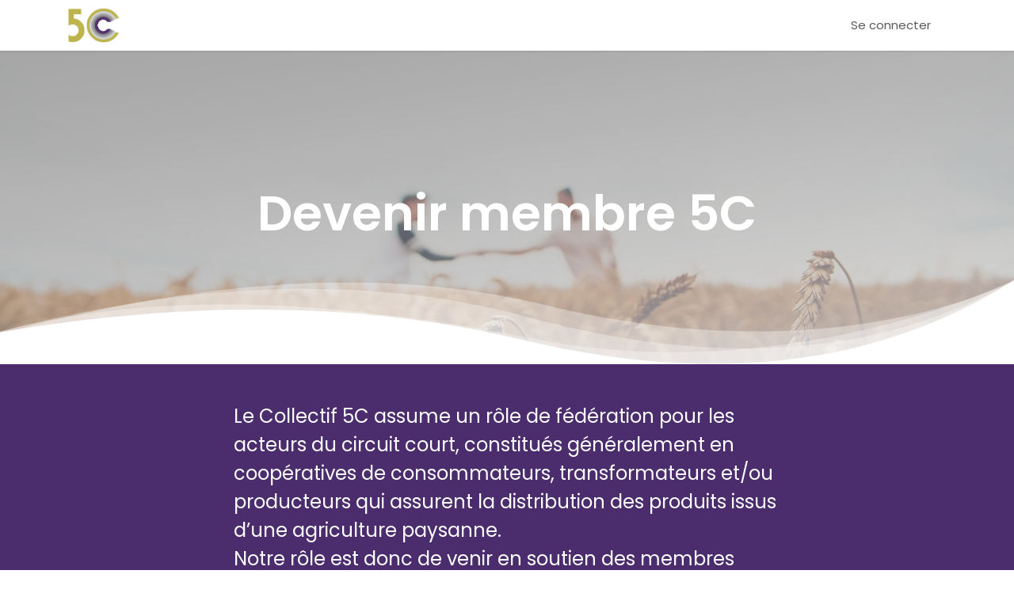

--- FILE ---
content_type: text/html; charset=utf-8
request_url: https://www.collectif5c.be/devenir-membre-1
body_size: 6462
content:
<!DOCTYPE html>
<html lang="fr-BE" data-website-id="1" data-main-object="website.page(40,)">
    <head>
        <meta charset="utf-8"/>
        <meta http-equiv="X-UA-Compatible" content="IE=edge"/>
        <meta name="viewport" content="width=device-width, initial-scale=1"/>
        <meta name="generator" content="Odoo"/>
            
        <meta property="og:type" content="website"/>
        <meta property="og:title" content="Devenir membre 5C | Collectif5C"/>
        <meta property="og:site_name" content="Collectif5C"/>
        <meta property="og:url" content="https://www.collectif5c.be/devenir-membre-1"/>
        <meta property="og:image" content="https://www.collectif5c.be/web/image/website/1/logo?unique=92146c1"/>
            
        <meta name="twitter:card" content="summary_large_image"/>
        <meta name="twitter:title" content="Devenir membre 5C | Collectif5C"/>
        <meta name="twitter:image" content="https://www.collectif5c.be/web/image/website/1/logo/300x300?unique=92146c1"/>
        
        <link rel="canonical" href="https://www.collectif5c.be/devenir-membre-1"/>
        
        <link rel="preconnect" href="https://fonts.gstatic.com/" crossorigin=""/>
        <title>Devenir membre 5C | Collectif5C</title>
        <link type="image/x-icon" rel="shortcut icon" href="/web/image/website/1/favicon?unique=92146c1"/>
        <link rel="preload" href="/web/static/src/libs/fontawesome/fonts/fontawesome-webfont.woff2?v=4.7.0" as="font" crossorigin=""/>
        <link type="text/css" rel="stylesheet" href="/web/assets/1/03b0a77/web.assets_frontend.min.css"/>
        <script id="web.layout.odooscript" type="text/javascript">
            var odoo = {
                csrf_token: 'a879a2e08ef3bea16710edcc1a9b50540c9cad4ao1800488526',
                debug: "",
            };
        </script>
        <script type="text/javascript">
            odoo.__session_info__ = {"is_admin": false, "is_system": false, "is_public": true, "is_internal_user": false, "is_website_user": true, "uid": null, "registry_hash": "ca2c82c7672f85937ac571183028bf9f23383b44f2390635105e3269ecae7cce", "is_frontend": true, "profile_session": null, "profile_collectors": null, "profile_params": null, "show_effect": true, "currencies": {"1": {"name": "EUR", "symbol": "\u20ac", "position": "after", "digits": [69, 2]}, "2": {"name": "USD", "symbol": "$", "position": "before", "digits": [69, 2]}}, "quick_login": true, "bundle_params": {"lang": "fr_BE", "website_id": 1}, "test_mode": false, "websocket_worker_version": "19.0-2", "translationURL": "/website/translations", "geoip_country_code": "US", "geoip_phone_code": 1, "lang_url_code": "fr_BE"};
            if (!/(^|;\s)tz=/.test(document.cookie)) {
                const userTZ = Intl.DateTimeFormat().resolvedOptions().timeZone;
                document.cookie = `tz=${userTZ}; path=/`;
            }
        </script>
        <script type="text/javascript" defer="defer" src="/web/assets/1/67b2e16/web.assets_frontend_minimal.min.js" onerror="__odooAssetError=1"></script>
        <script type="text/javascript" data-src="/web/assets/1/2c4f00a/web.assets_frontend_lazy.min.js" onerror="__odooAssetError=1"></script>
        
            <script id="plausible_script" name="plausible" defer="defer" data-domain="collectif5c.odoo.com" src="https://download.odoo.com/js/plausi_saas.js"></script>
        
    </head>
    <body>
        



        <div id="wrapwrap" class="   ">
            <a class="o_skip_to_content btn btn-primary rounded-0 visually-hidden-focusable position-absolute start-0" href="#wrap">Se rendre au contenu</a>
                <header id="top" data-anchor="true" data-name="Header" data-extra-items-toggle-aria-label="Bouton d&#39;éléments supplémentaires" class="   o_hoverable_dropdown o_header_fixed" style=" ">
    <nav data-name="Navbar" aria-label="Main" class="navbar navbar-expand-lg navbar-light o_colored_level o_cc d-none d-lg-block shadow-sm ">
        

            <div id="o_main_nav" class="o_main_nav container">
                
    <a data-name="Navbar Logo" href="/" class="navbar-brand logo me-4">
            
            <span role="img" aria-label="Logo of Collectif5C" title="Collectif5C"><img src="/web/image/website/1/logo/Collectif5C?unique=92146c1" class="img img-fluid" width="95" height="40" alt="Collectif5C" loading="lazy"/></span>
        </a>
    
                
    <ul role="menu" id="top_menu" class="nav navbar-nav top_menu o_menu_loading  me-auto ">
        
                    

    <li role="presentation" class="nav-item ">
        <a role="menuitem" href="/accueil" class="nav-link ">
            <span>Accueil</span>
        </a>
    </li>

    <li role="presentation" class="nav-item   dropdown">
        <a href="#" data-bs-toggle="dropdown" data-bs-auto-close="outside" role="menuitem" class="dropdown-toggle nav-link  active ">
            <span>Le Collectif</span>
        </a>
        
        
        <ul role="menu" class="dropdown-menu ">

    <li role="presentation" class=" ">
        <a role="menuitem" href="/nos-membres" class="dropdown-item ">
            <span>Les membres</span>
        </a>
    </li>

    <li role="presentation" class=" ">
        <a role="menuitem" href="/partenaires" class="dropdown-item ">
            <span>Les partenaires</span>
        </a>
    </li>

    <li role="presentation" class=" ">
        <a role="menuitem" href="/charte5c" class="dropdown-item ">
            <span>Nos engagements</span>
        </a>
    </li>

    <li role="presentation" class=" ">
        <a role="menuitem" href="/devenir-membre-1" class="dropdown-item active">
            <span>Devenir membre 5C</span>
        </a>
    </li>

    <li role="presentation" class=" ">
        <a role="menuitem" href="/l-equipe-5c" class="dropdown-item ">
            <span>L&#39;équipe 5C</span>
        </a>
    </li>
        </ul>
        
    </li>

    <li role="presentation" class="nav-item ">
        <a role="menuitem" href="/agenda-5c" class="nav-link ">
            <span>Agenda</span>
        </a>
    </li>

    <li role="presentation" class="nav-item   dropdown">
        <a href="#" data-bs-toggle="dropdown" data-bs-auto-close="outside" role="menuitem" class="dropdown-toggle nav-link   ">
            <span>Projets</span>
        </a>
        
        
        <ul role="menu" class="dropdown-menu ">

    <li role="presentation" class=" ">
        <a role="menuitem" href="/formation-coordination-circuit-court" class="dropdown-item ">
            <span>Formations : piloter sa coopérative de circuit court</span>
        </a>
    </li>

    <li role="presentation" class=" ">
        <a role="menuitem" href="/projets" class="dropdown-item ">
            <span>Nos missions</span>
        </a>
    </li>
        </ul>
        
    </li>

    <li role="presentation" class="nav-item ">
        <a role="menuitem" href="/blog" class="nav-link ">
            <span>Actualités</span>
        </a>
    </li>

    <li role="presentation" class="nav-item ">
        <a role="menuitem" href="/jobs" class="nav-link ">
            <span>Jobs</span>
        </a>
    </li>

    <li role="presentation" class="nav-item   dropdown">
        <a href="#" data-bs-toggle="dropdown" data-bs-auto-close="outside" role="menuitem" class="dropdown-toggle nav-link   ">
            <span>Espace membres</span>
        </a>
        
        
        <ul role="menu" class="dropdown-menu ">

    <li role="presentation" class=" ">
        <a role="menuitem" href="/slides" class="dropdown-item ">
            <span>Documents partagés</span>
        </a>
    </li>
        </ul>
        
    </li>
                
    </ul>
                
                <ul class="navbar-nav align-items-center gap-2 flex-shrink-0 justify-content-end ps-3">
                    
                    
        <li class="">
                <div data-name="Text" class="s_text_block ">
                    <a href="tel:+1 555-555-5556" class="nav-link o_nav-link_secondary p-2" data-bs-original-title="" title="">&nbsp;<br/></a>
                </div>
        </li>
                    
                    
                    
            <li class=" o_no_autohide_item">
                <a href="/web/login" class="o_nav_link_btn nav-link border px-3">Se connecter</a>
            </li>
                    
                    
                </ul>
            </div>
        
    </nav>

    <nav data-name="Navbar" aria-label="Mobile" class="navbar  navbar-light o_colored_level o_cc o_header_mobile d-block d-lg-none shadow-sm ">
        

        <div class="o_main_nav container flex-wrap justify-content-between">
            <div class="d-flex flex-grow-1">
                
    <a data-name="Navbar Logo" href="/" class="navbar-brand logo ">
            
            <span role="img" aria-label="Logo of Collectif5C" title="Collectif5C"><img src="/web/image/website/1/logo/Collectif5C?unique=92146c1" class="img img-fluid" width="95" height="40" alt="Collectif5C" loading="lazy"/></span>
        </a>
    
                <ul class="o_header_mobile_buttons_wrap navbar-nav d-flex flex-row align-items-center gap-2 mb-0 ms-auto"></ul>
            </div>
            <button class="nav-link btn p-2 o_not_editable" type="button" data-bs-toggle="offcanvas" data-bs-target="#top_menu_collapse_mobile" aria-controls="top_menu_collapse_mobile" aria-expanded="false" aria-label="Basculer la navigation">
                <span class="navbar-toggler-icon"></span>
            </button>
            <div id="top_menu_collapse_mobile" class="offcanvas offcanvas-end o_navbar_mobile">
                <div class="offcanvas-header justify-content-end o_not_editable">
                    <button type="button" class="nav-link btn-close" data-bs-dismiss="offcanvas" aria-label="Fermer"></button>
                </div>
                <div class="offcanvas-body d-flex flex-column justify-content-between h-100 w-100 pt-0">
                    <ul class="navbar-nav">
                        
                        
                        <li>
    <ul role="menu" class="nav navbar-nav top_menu  o_mega_menu_is_offcanvas mx-n3  ">
        
                                

    <li role="presentation" class="nav-item border-top  px-0">
        <a role="menuitem" href="/accueil" class="nav-link p-3 text-wrap ">
            <span>Accueil</span>
        </a>
    </li>

    <li role="presentation" class="nav-item border-top    accordion accordion-flush">
        
        
        <div class="accordion-item">
            <a href="#" data-bs-toggle="collapse" aria-expanded="false" class="nav-link p-3 text-wrap accordion-button collapsed" data-bs-target=".o_accordion_target_37" aria-controls="o_accordion_target_37">
                <span>Le Collectif</span>
            </a>
            <div class="o_accordion_target_37 accordion-collapse collapse" aria-labelledby="o_accordion_target_37" data-bs-parent="#top_menu_collapse_mobile">
                <ul class="show list-group list-unstyled py-0" role="menu">

    <li role="presentation" class=" px-0">
        <a role="menuitem" href="/nos-membres" class="nav-link list-group-item list-group-item-action border-0 rounded-0 px-4 text-wrap ">
            <span>Les membres</span>
        </a>
    </li>

    <li role="presentation" class=" px-0">
        <a role="menuitem" href="/partenaires" class="nav-link list-group-item list-group-item-action border-0 rounded-0 px-4 text-wrap ">
            <span>Les partenaires</span>
        </a>
    </li>

    <li role="presentation" class=" px-0">
        <a role="menuitem" href="/charte5c" class="nav-link list-group-item list-group-item-action border-0 rounded-0 px-4 text-wrap ">
            <span>Nos engagements</span>
        </a>
    </li>

    <li role="presentation" class=" px-0">
        <a role="menuitem" href="/devenir-membre-1" class="nav-link list-group-item list-group-item-action border-0 rounded-0 px-4 text-wrap active">
            <span>Devenir membre 5C</span>
        </a>
    </li>

    <li role="presentation" class=" px-0">
        <a role="menuitem" href="/l-equipe-5c" class="nav-link list-group-item list-group-item-action border-0 rounded-0 px-4 text-wrap ">
            <span>L&#39;équipe 5C</span>
        </a>
    </li>
                </ul>
            </div>
        </div>
        
    </li>

    <li role="presentation" class="nav-item border-top  px-0">
        <a role="menuitem" href="/agenda-5c" class="nav-link p-3 text-wrap ">
            <span>Agenda</span>
        </a>
    </li>

    <li role="presentation" class="nav-item border-top    accordion accordion-flush">
        
        
        <div class="accordion-item">
            <a href="#" data-bs-toggle="collapse" aria-expanded="false" class="nav-link p-3 text-wrap accordion-button collapsed" data-bs-target=".o_accordion_target_36" aria-controls="o_accordion_target_36">
                <span>Projets</span>
            </a>
            <div class="o_accordion_target_36 accordion-collapse collapse" aria-labelledby="o_accordion_target_36" data-bs-parent="#top_menu_collapse_mobile">
                <ul class="show list-group list-unstyled py-0" role="menu">

    <li role="presentation" class=" px-0">
        <a role="menuitem" href="/formation-coordination-circuit-court" class="nav-link list-group-item list-group-item-action border-0 rounded-0 px-4 text-wrap ">
            <span>Formations : piloter sa coopérative de circuit court</span>
        </a>
    </li>

    <li role="presentation" class=" px-0">
        <a role="menuitem" href="/projets" class="nav-link list-group-item list-group-item-action border-0 rounded-0 px-4 text-wrap ">
            <span>Nos missions</span>
        </a>
    </li>
                </ul>
            </div>
        </div>
        
    </li>

    <li role="presentation" class="nav-item border-top  px-0">
        <a role="menuitem" href="/blog" class="nav-link p-3 text-wrap ">
            <span>Actualités</span>
        </a>
    </li>

    <li role="presentation" class="nav-item border-top  px-0">
        <a role="menuitem" href="/jobs" class="nav-link p-3 text-wrap ">
            <span>Jobs</span>
        </a>
    </li>

    <li role="presentation" class="nav-item border-top border-bottom   accordion accordion-flush">
        
        
        <div class="accordion-item">
            <a href="#" data-bs-toggle="collapse" aria-expanded="false" class="nav-link p-3 text-wrap accordion-button collapsed" data-bs-target=".o_accordion_target_33" aria-controls="o_accordion_target_33">
                <span>Espace membres</span>
            </a>
            <div class="o_accordion_target_33 accordion-collapse collapse" aria-labelledby="o_accordion_target_33" data-bs-parent="#top_menu_collapse_mobile">
                <ul class="show list-group list-unstyled py-0" role="menu">

    <li role="presentation" class=" px-0">
        <a role="menuitem" href="/slides" class="nav-link list-group-item list-group-item-action border-0 rounded-0 px-4 text-wrap ">
            <span>Documents partagés</span>
        </a>
    </li>
                </ul>
            </div>
        </div>
        
    </li>
                            
    </ul>
                        </li>
                        
        <li class="">
                <div data-name="Text" class="s_text_block mt-2">
                    <a href="tel:+1 555-555-5556" class="nav-link o_nav-link_secondary p-2" data-bs-original-title="" title="">&nbsp;<br/></a>
                </div>
        </li>
                        
                    </ul>
                    <ul class="navbar-nav gap-2 mt-3 w-100">
                        
                        
            <li class=" o_no_autohide_item">
                <a href="/web/login" class="nav-link o_nav_link_btn w-100 border text-center">Se connecter</a>
            </li>
                        
                        
                    </ul>
                </div>
            </div>
        </div>
    
    </nav>
    </header>
                <main>
                    
    <div id="wrap" class="oe_structure oe_empty">
      <section class="s_cover parallax s_parallax_is_fixed bg-black-50 o_colored_level pb0 pt24 o_half_screen_height" data-scroll-background-ratio="1" data-oe-shape-data="{&#34;shape&#34;:&#34;web_editor/Wavy/01&#34;,&#34;flip&#34;:[]}" data-snippet="s_cover" data-name="Cover">
        <span class="s_parallax_bg oe_img_bg" style="background-image: url(&#34;/unsplash/J33qmCVr02A/953/field.jpg?unique=f07334e0&#34;); background-position: 50% 100%;" data-original-id="952" data-original-src="/unsplash/J33qmCVr02A/field.jpg?unique=703ba6cf" data-mimetype="image/jpeg" data-resize-width="1920"></span>
        <div class="o_we_bg_filter" style="background-color: rgba(0, 0, 0, 0.36) !important;"></div>
        <div class="s_allow_columns container">
          <h1 style="text-align: center;">
            <span style="font-size: 62px;">
              <b>Devenir membre 5C</b>
            </span>
          </h1>
        </div>
        <div class="o_we_shape o_web_editor_Wavy_01"></div>
      </section>
      <section class="s_text_block o_colored_level pb56 pt48 undefined bg-o-color-2" data-snippet="s_text_block" data-name="Text" style="position: relative; background-image: none;">
        <div class="s_allow_columns o_container_small">
          <p>
            <span style="font-size: 24px;">Le Collectif 5C assume un rôle de fédération pour les acteurs du circuit court, constitués généralement en coopératives de consommateurs, transformateurs et/ou producteurs qui assurent la distribution des produits issus d’une agriculture paysanne. </span>
            <br/>
            <span style="font-size: 24px;">Notre rôle est donc de venir en soutien des membres pour leur développement en stimulant les échanges d’expériences et de bonnes pratiques entre ceux-ci et en approfondissant certains aspects, notamment les questions liées aux hubs logistiques, la problématique de l’AFSCA, la communication, l’insertion professionnelle au sein des coopératives et l’accessibilité pour tous à une alimentation saine et durable. </span>
            <br/>
            
          </p>
          <p>
            <span style="font-size: 24px;">
              <br/>
            </span>
          </p>
          <p>
            <span style="font-size: 24px;"><u>Pour intégrer le collectif</u>, il est donc important que vous </span>
            <br/>
            <span style="font-size: 24px;"> correspondiez aux caractéristiques des membres (coopératives/asbl actives sur la distribution en circuit court), </span>
            <br/>
            <span style="font-size: 24px;">que vous soyez intéressés de partager et échanger avec d’autres acteurs du secteur,</span>
            <br/>
            <span style="font-size: 24px;">et que vous adhériez à notre Charte.&nbsp;</span>
          </p>
          <p>
            <span style="font-size: 24px;">
              <br/>
            </span>
          </p>
          <p>
            <span style="font-size: 24px;">En ce qui concerne le <u>processus d’adhésion</u> au Collectif 5C, il est prévu que vous nous transmettiez la fiche de candidature - sur demande par mail </span>
            <a href="mailto:info@collectif5c.be" data-bs-original-title="" title="" aria-describedby="tooltip464"><font style="font-size: 24px;" class="text-o-color-3">info@collectif5c.be</font>
            </a><span style="font-size: 24px;" class="text-o-color-3">.</span>
            <span style="font-size: 24px;"> </span>
            <br/>
            <span style="font-size: 24px;">Le Conseil d'Administration évaluera votre candidature&nbsp;</span>
            <span style="font-size: 24px;">sur base également de votre présentation orale,</span>
            <span style="font-size: 24px;">&nbsp;et </span>
            <span style="font-size: 24px;">prendra une décision sur votre adhésion.&nbsp;&nbsp;</span>
          </p>
          <div>
            <br/>
          </div>
        </div>
      </section>
    </div>
  
        <div id="o_shared_blocks" class="oe_unremovable"></div>
                </main>
                <footer id="bottom" data-anchor="true" data-name="Footer" class="o_footer o_colored_level o_cc ">
                    <div id="footer" class="oe_structure oe_structure_solo">
      <section class="s_text_block pt88" data-snippet="s_text_block" data-name="Text" style="background-image: none;">
        <div class="s_allow_columns container">
          <p class="mb-1 text-center">
            <font class="text-o-color-4">Collectif 5C asbl - Collectif des coopératives citoyennes pour les circuits courts</font>
          </p>
          <p class="mb-1 text-center">
            <font class="text-o-color-4">Rue de l'Economie, 4 bte 12 • 5020 Rhisnes (Namur) • Belgique</font>
          </p>
          <ul class="list-inline text-center">
            <li class="list-inline-item mx-3">
              <i class="fa fa-1x fa-envelope fa-fw me-2 text-o-color-4" data-bs-original-title="" title="" aria-describedby="tooltip297549"></i>
              <a href="mailto:info@collectif5c.be" data-bs-original-title="" title="" aria-describedby="popover415698"><font class="text-o-color-4" data-bs-original-title="" title="" aria-describedby="tooltip392969">info@collectif5c.be<br data-bs-original-title="" title="" aria-describedby="tooltip853681"/></font></a><font style="font-size: 14px;" class="text-o-color-3">N° d'entreprise&nbsp; 671.639.777&nbsp;• &nbsp;RPM Liège div. Namur</font>
            </li>
            <li class="list-inline-item mx-3">&nbsp;<a href="mailto:info@collectif5c.be" data-bs-original-title="" title="" aria-describedby="tooltip369292"><font class="text-o-color-4" data-bs-original-title="" title="" aria-describedby="tooltip392969"><br/>
                </font>
              </a></li></ul>
          <p>&nbsp;<br/>
          </p>
        </div>
      </section>
      <section class="s_text_block pt4 pb64" data-snippet="s_text_block" data-name="Logo" style="background-image: none;">
        <div class="container">
          <div class="row">
            <div class="offset-lg-5 o_colored_level col-lg-2" style="text-align: center;">
              <a href="/" class="o_footer_logo logo" data-bs-original-title="" title="">
                <img src="/web/image/5159-8d2e6057/logo%20blanc.png" class="img-fluid mx-auto" aria-label="Logo de MyCompany" title="MyCompany" role="img" loading="lazy" alt="" data-original-id="5156" data-original-src="/web/image/5156-a9d54281/logo%20blanc.png" data-mimetype="image/png" data-resize-width="624"/><br/></a></div>
          </div>
        </div>
      </section>
    </div>
  <div id="o_footer_scrolltop_wrapper" class="container h-0 d-flex align-items-center justify-content-center">
            <a id="o_footer_scrolltop" role="button" href="#top" title="" class="d-flex align-items-center justify-content-center btn btn-custom text-o-color-1 bg-o-color-2 rounded-circle" data-bs-original-title="Faire défiler vers le haut" style="border-width: 1px; border-style: solid;">
                <span class="fa fa-1x fa-chevron-up"></span>​​​​​​</a>
        </div>
                    <div class="o_footer_copyright o_colored_level o_cc" data-name="Copyright">
                        <div class="container py-3">
                            <div class="row row-gap-2">
                                <div class="col-sm text-center text-sm-start text-muted">
                                    <span class="o_footer_copyright_name me-2">Copyright ©&nbsp;Collectif 5C asbl</span>
                                </div>
                                <div class="text-center o_not_editable small col-md mt-auto mb-0 text-md-end">
        <div class="o_brand_promotion">
        Généré par 
            <a target="_blank" class="badge text-bg-light" href="http://www.odoo.com?utm_source=db&amp;utm_medium=website">
                <img alt="Odoo" src="/web/static/img/odoo_logo_tiny.png" width="62" height="20" style="width: auto; height: 1em; vertical-align: baseline;" loading="lazy"/>
            </a>
        - 
            Créer un <a target="_blank" href="http://www.odoo.com/app/website?utm_source=db&amp;utm_medium=website">site web gratuit</a>
        
    </div>
                                </div>
                            </div>
                        </div>
                    </div>
                </footer>
            </div>
        
        </body>
</html>

--- FILE ---
content_type: image/svg+xml
request_url: https://www.collectif5c.be/html_editor/shape/html_builder/Wavy/01.svg?c4=%23FFFFFF
body_size: 1889
content:
<?xml version="1.0" encoding="utf-8"?>
<!-- Generator: Adobe Illustrator 24.1.3, SVG Export Plug-In . SVG Version: 6.00 Build 0)  -->
<svg version="1.1" id="Waves" xmlns="http://www.w3.org/2000/svg" xmlns:xlink="http://www.w3.org/1999/xlink" x="0px" y="0px"
	 viewBox="0 -840 1400 1400" xml:space="preserve">
<style type="text/css">
	.st0{fill:url(#SVGID_1_);}
	.st1{fill:#FFFFFF;fill-opacity:0.3;}
	.st2{fill:#FFFFFF;fill-opacity:0.35;}
	.st3{fill:url(#SVGID_2_);}
</style>
<linearGradient id="SVGID_1_" gradientUnits="userSpaceOnUse" x1="11045.0801" y1="1173.1815" x2="11045.0801" y2="1173.4854" gradientTransform="matrix(-1920 0 0 165.28 21207254 -193451.7031)">
	<stop  offset="0" style="stop-color:#FFFFFF"/>
	<stop  offset="1" style="stop-color:#FFFFFF"/>
</linearGradient>
<path class="st0" d="M0,560v-43.9c264.3-45.2,505-41.8,722,10.2c265.1,63.5,491.1,36.1,678-82.3v116H0z"/>
<path class="st1" d="M0,560v-45c196.1-53,439.9-50,731.5,9c356.8,72.3,668.5-80,668.5-80v116H0z"/>
<path class="st1" d="M0,560v-45c271.3-71.3,513.5-78.2,726.4-20.7c266.6,72,491.1,55.2,673.6-50.3v116H0z"/>
<path class="st2" d="M0,560v-42c291.1-78.6,541.7-91.9,751.9-39.9C1067.2,556,1302,492.6,1400,444v116H0z"/>
<linearGradient id="SVGID_2_" gradientUnits="userSpaceOnUse" x1="645.858" y1="-13971.1143" x2="790.134" y2="-13027.3477" gradientTransform="matrix(1 0 0 1 0 13896.9502)">
	<stop  offset="0" style="stop-color:#FFFFFF;stop-opacity:0"/>
	<stop  offset="9.000000e-02" style="stop-color:#FFFFFF;stop-opacity:3.000000e-02"/>
	<stop  offset="0.22" style="stop-color:#FFFFFF;stop-opacity:0.1"/>
	<stop  offset="0.37" style="stop-color:#FFFFFF;stop-opacity:0.23"/>
	<stop  offset="0.54" style="stop-color:#FFFFFF;stop-opacity:0.41"/>
	<stop  offset="0.73" style="stop-color:#FFFFFF;stop-opacity:0.63"/>
	<stop  offset="0.93" style="stop-color:#FFFFFF;stop-opacity:0.9"/>
	<stop  offset="1" style="stop-color:#FFFFFF"/>
</linearGradient>
<rect class="st3" width="1400" height="560"/>
</svg>
